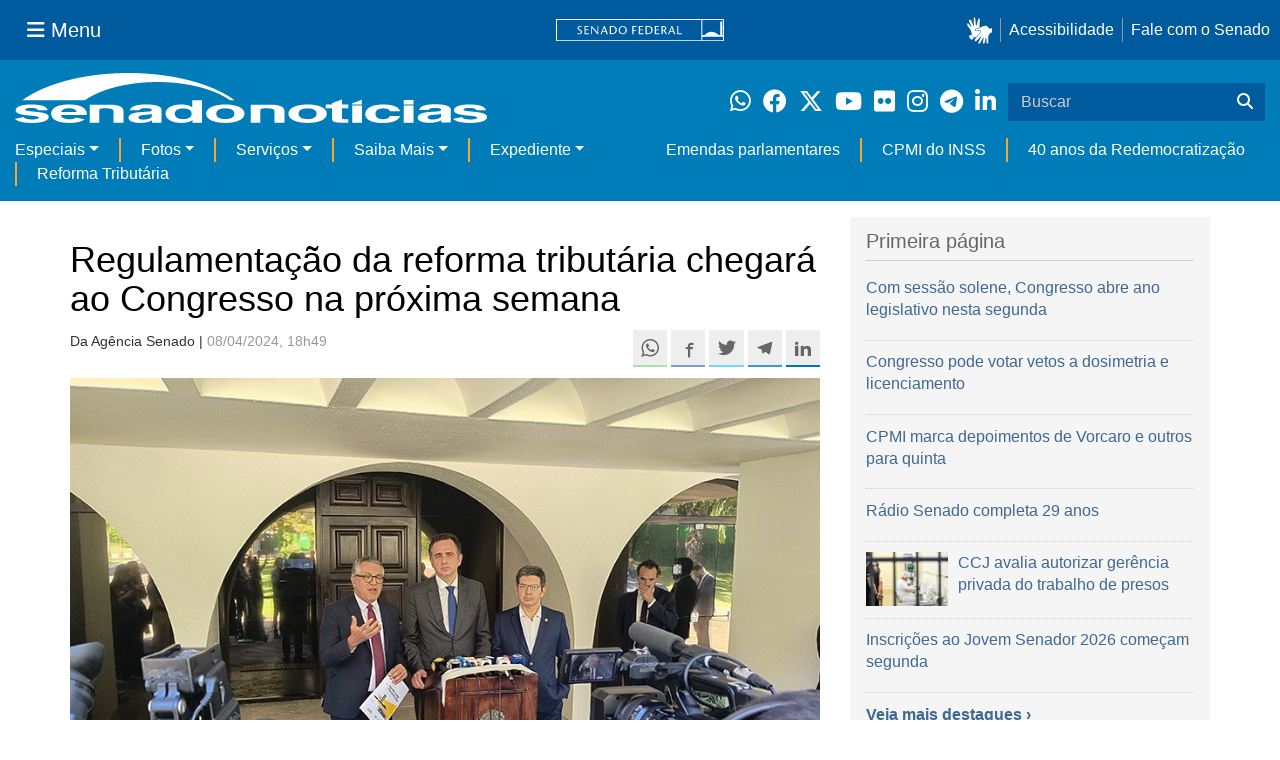

--- FILE ---
content_type: text/html;charset=utf-8
request_url: https://www12.senado.leg.br/noticias/materias/2024/04/08/regulamentacao-da-reforma-tributaria-chegara-ao-congresso-na-proxima-semana
body_size: 61853
content:



<!DOCTYPE html>

<html lang="pt-br">

<head>
    
        <link rel="canonical" href="https://www12.senado.leg.br/noticias/materias/2024/04/08/regulamentacao-da-reforma-tributaria-chegara-ao-congresso-na-proxima-semana" />
    <meta charset="utf-8">
    <meta http-equiv="X-UA-Compatible" content="IE=edge">
    <meta name="keywords" content="Biocombustíveis, Combustíveis, Lei de Falências, Reforma Tributária, Orçamento, Tributação, Fernando Haddad, Casa Civil, Sanções/Vetos, Efeito estufa, Municípios, Imposto de Renda, Presidente da República, Indústria, Seguros, Desoneração, Etanol">
    
    <meta property="og:locale" content="pt_BR" />
    <meta property="og:site_name" content="Senado Federal" />
    <!-- HTML5 shim and Respond.js IE8 support of HTML5 elements and media queries -->
    <!--[if lt IE 9]>
      <script src="https://oss.maxcdn.com/libs/html5shiv/3.7.0/html5shiv.js"></script>
      <script src="https://oss.maxcdn.com/libs/respond.js/1.3.0/respond.min.js"></script>
    <![endif]-->

    
    <meta property="og:title" content="Regulamentação da reforma tributária chegará ao Congresso na próxima semana"/>
    <meta name="description" property="og:description" content="O governo deve enviar na próxima semana ao Congresso dois projetos de lei que regulamentam pontos da reforma tributária ( Emenda Constitucional 132 ), aprovada pelo Congresso em 2023. A informação foi transmitida pelo ministro da Fazenda, Fernando Haddad, após reunião com o presidente do Congresso, Rodrigo Pacheco, lideranças no Congresso e o ministro das Relações Institucionais, Alexandre Padilha."/>
    <meta property="og:url" content="https://www12.senado.leg.br/noticias/materias/2024/04/08/regulamentacao-da-reforma-tributaria-chegara-ao-congresso-na-proxima-semana"/>
    <meta property="og:type" content="article"/>
    <meta property="article:publisher" content="150311598318037"/>
    <meta property="article:modified_time" content="2024-04-09T09:21:20-03:00"/>
    <meta name="sf_data" property="article:published_time" content="2024-04-08T18:49:08-03:00"/>
    <meta name="twitter:card" content="summary_large_image"/>
    <meta name="twitter:title" content="Regulamentação da reforma tributária chegará ao Congresso na próxima semana"/>
    <meta name="twitter:description" content="O governo deve enviar na próxima semana ao Congresso dois projetos de lei que regulamentam pontos da reforma tributária ( Emenda Constitucional 132 ), aprovada pelo Congresso em 2023. A informação foi transmitida pelo ministro da Fazenda, Fernando Haddad, após reunião com o presidente do Congresso, Rodrigo Pacheco, lideranças no Congresso e o ministro das Relações Institucionais, Alexandre Padilha."/>
    <meta name="sf_indexacao" property="article:tag" content="Biocombustíveis"/>
    <meta name="sf_indexacao" property="article:tag" content="Combustíveis"/>
    <meta name="sf_indexacao" property="article:tag" content="Lei de Falências"/>
    <meta name="sf_indexacao" property="article:tag" content="Reforma Tributária"/>
    <meta name="sf_indexacao" property="article:tag" content="Orçamento"/>
    <meta name="sf_indexacao" property="article:tag" content="Tributação"/>
    <meta name="sf_indexacao" property="article:tag" content="Fernando Haddad"/>
    <meta name="sf_indexacao" property="article:tag" content="Casa Civil"/>
    <meta name="sf_indexacao" property="article:tag" content="Sanções/Vetos"/>
    <meta name="sf_indexacao" property="article:tag" content="Efeito estufa"/>
    <meta name="sf_indexacao" property="article:tag" content="Municípios"/>
    <meta name="sf_indexacao" property="article:tag" content="Imposto de Renda"/>
    <meta name="sf_indexacao" property="article:tag" content="Presidente da República"/>
    <meta name="sf_indexacao" property="article:tag" content="Indústria"/>
    <meta name="sf_indexacao" property="article:tag" content="Seguros"/>
    <meta name="sf_indexacao" property="article:tag" content="Desoneração"/>
    <meta name="sf_indexacao" property="article:tag" content="Etanol"/>
    <meta property="og:image" content="https://www12.senado.leg.br/noticias/materias/2024/04/08/regulamentacao-da-reforma-tributaria-chegara-ao-congresso-na-proxima-semana/foto-padilha-pacheco-e-randolfe-apos-reuniao-8abril2024.jpeg"/>
    <meta name="twitter:image" content="https://www12.senado.leg.br/noticias/materias/2024/04/08/regulamentacao-da-reforma-tributaria-chegara-ao-congresso-na-proxima-semana/foto-padilha-pacheco-e-randolfe-apos-reuniao-8abril2024.jpeg"/>



<title>Regulamentação da reforma tributária chegará ao Congresso na próxima semana &mdash; Senado Notícias</title>

<meta name="viewport" content="width=device-width, initial-scale=1.0">

        
        
        
        <style>
            @media print {
                /* Oculta menus, barras e elementos administrativos */
                #redesSociais, #linha1-colunadireita, #linhaZ, #barra-edicao, #navbarRodape, #menu-comando, #navbarSenado ul,
                .topicos, .alo-senado, .edit-overlay, #portal-personaltools, #portal-globalnav, #edit-zone,
                #portal-toolbar, .sf-wrapper, .contentHistory, #boxRodapeMateria, .ps-list {
                    display: none !important;
                    visibility: hidden !important;
                }

                #materia,
                .conteudo-materia {
                    display: flex !important;
                    flex-direction: column !important;
                }

                /* Box lateral alinhado com imagem e texto */
                #boxLateralMateria {
                    margin-left: 90px !important;
                    margin-right: 90px !important;
                    max-width: 100% !important;
                    page-break-inside: avoid !important;
                    order: 5 !important;
                    margin-top: 15px !important;
                }

                /* Remove classes responsivas que interferem na impressão */
                #boxLateralMateria.col-md-3,
                #boxLateralMateria.hidden-xs,
                #boxLateralMateria.hidden-sm {
                    display: block !important;
                }

                /* Alinha os elementos principais */
                #materia > h1,
                #materia > p,
                #textoMateria {
                    margin-left: auto !important;
                    margin-right: auto !important;
                    padding-left: 15px !important;
                    padding-right: 15px !important;
                    max-width: 900px;
                }

                /* Centralização da imagem do carousel e das captions  */
                .carousel-materia,
                #carrosselFotos {
                    margin-left: auto !important;
                    margin-right: auto !important;
                    max-width: 900px !important;
                    padding-left: 15px !important;
                    padding-right: 15px !important;
                }

                /* Descrição */
                .caption-descricao,
                .ps-current {
                    text-align: justify !important;
                    font-size: 1rem !important;
                    color: #FFF !important;
                    max-width: 900px !important;
                    width: 100% !important;
                    box-sizing: border-box !important;

                    -webkit-print-color-adjust: exact !important; /* Chrome / Safari */
                    print-color-adjust: exact !important;         /* Firefox / Edge */
                }

                /* Créditos */
                .caption-credito,
                .ps-caption {
                    margin-left: auto !important;
                    margin-right: auto !important;
                    max-width: 900px !important;
                    text-align: right !important;
                    font-size: 1rem !important;
                    color: #FFF !important;
                    background: rgb(0 0 0 / 50%) !important;

                }
            }
        </style>
    

    
<script>PORTAL_URL = 'https://www12.senado.leg.br/noticias';</script>


  

    

    

    <script type="text/javascript" src="https://www12.senado.leg.br/noticias/++plone++production/++unique++2025-12-18T12:07:18.374416/default.js" data-bundle="production"></script>

    

    

  

  

    

    

    <script type="text/javascript" src="https://www12.senado.leg.br/noticias/++plone++senado_noticias/++unique++2026-01-30%2017%3A19%3A56/bundles/senado_noticias-bundle.min.js" data-bundle="senado_noticias-js-bundle"></script>

    

    

  

  

    

    

    <script type="text/javascript" src="https://www12.senado.leg.br/noticias/++plone++senado_datetimepicker/++unique++2026-01-30%2017%3A19%3A52/bundles/datetimepicker.min.js" data-bundle="senado_datetimepicker-js-bundle"></script>

    

    

  

  

    

    

    <script type="text/javascript" src="https://www12.senado.leg.br/noticias/++plone++senado_widgets/++unique++2026-01-30%2017%3A19%3A56/bundles/senado_widgets.min.js" data-bundle="senado_widgets-js-bundle"></script>

    

    

  

  

    

    

    <script type="text/javascript" src="https://www12.senado.leg.br/noticias/++plone++static/++unique++2024-05-04%2010%3A02%3A26.370688/formwidget.autocomplete.min.js" data-bundle="formwidget-autocomplete"></script>

    

    

  

  

    

    

    <script type="text/javascript" src="https://www12.senado.leg.br/noticias/++plone++senado_noticias/++unique++2026-01-30%2017%3A19%3A56/bundles/senado_noticias_essencial-bundle.min.js" data-bundle="senado_noticias_essencial-bundle"></script>

    

    

  

  

    

    

    <script type="text/javascript" src="https://www12.senado.leg.br/noticias/++plone++senado_formwidget_textocomcontadordecaracteres/++unique++2026-01-30%2017%3A19%3A53/bundles/senado_formwidget_textocomcontadordecaracteres.min.js" data-bundle="senado_formwidget_textocomcontadordecaracteres-js-bundle"></script>

    

    

  


    
        <script type="text/javascript" src="https://www12.senado.leg.br/noticias/++plone++senado_noticias/audiojs/audio.min.js"></script>
        <script type="text/javascript" src="https://www12.senado.leg.br/noticias/++plone++senado_noticias/audiojs/audiojs-doc-ready.js"></script>
    

    <link rel="stylesheet" type="text/css" href="https://cdnjs.cloudflare.com/ajax/libs/font-awesome/4.7.0/css/font-awesome.min.css" />

    
    <link rel="apple-touch-icon" sizes="180x180" href="https://www12.senado.leg.br/noticias/++plone++senado_noticias/favicon/apple-touch-icon.png?v=697oma3x8q"/>
    <link rel="icon" type="image/png" sizes="32x32" href="https://www12.senado.leg.br/noticias/++plone++senado_noticias/favicon/favicon-32x32.png?v=697oma3x8q"/>
    <link rel="icon" type="image/png" sizes="16x16" href="https://www12.senado.leg.br/noticias/++plone++senado_noticias/favicon/favicon-16x16.png?v=697oma3x8q"/>
    <link rel="manifest" href="https://www12.senado.leg.br/noticias/++plone++senado_noticias/favicon/manifest.json?v=697oma3x8q"/>
    <link rel="mask-icon" color="#00305c" href="https://www12.senado.leg.br/noticias/++plone++senado_noticias/favicon/safari-pinned-tab.svg?v=697oma3x8q"/>
    <link rel="shortcut icon" href="https://www12.senado.leg.br/noticias/++plone++senado_noticias/favicon/favicon.ico?v=697oma3x8q"/>
    <meta name="apple-mobile-web-app-title" content="Senado Federal"/>
    <meta name="application-name" content="Senado Federal"/>
    <meta name="msapplication-config" content="https://www12.senado.leg.br/noticias/++plone++senado_noticias/favicon/browserconfig.xml?v=697oma3x8q"/>
    <meta name="theme-color" content="#00305c"/>


    <link rel="search" href="https://www12.senado.leg.br/noticias/busca" title="Buscar neste site" />







<link rel="stylesheet" href="https://www12.senado.leg.br/noticias/++plone++production/++unique++2025-12-18T12:07:18.374416/default.css" data-bundle="production" /><link rel="stylesheet" href="https://www12.senado.leg.br/noticias/++plone++static/++unique++2026-01-21%2021%3A33%3A58/plone-glyphicons-compiled.css" data-bundle="plone-glyphicons" /><link rel="stylesheet" href="https://www12.senado.leg.br/noticias/++plone++senado_datetimepicker/++unique++2026-01-30%2017%3A19%3A52/bundles/datetimepicker.min.css" data-bundle="senado_datetimepicker-css-bundle" /><link rel="stylesheet" href="https://www12.senado.leg.br/noticias/++plone++senado_widgets/++unique++2026-01-30%2017%3A19%3A56/bundles/senado_widgets.min.css" data-bundle="senado_widgets-css-bundle" /><link rel="stylesheet" href="https://www12.senado.leg.br/noticias/++plone++static/++unique++2026-01-21%2021%3A33%3A58/plone-fontello-compiled.css" data-bundle="plone-fontello" /><link rel="stylesheet" href="https://www12.senado.leg.br/noticias/++plone++senado_noticias/++unique++2026-01-30%2017%3A19%3A56/bundles/senado_noticias-css-bundle.min.css" data-bundle="senado_noticias-css-bundle" /><link rel="stylesheet" href="https://www12.senado.leg.br/noticias/++plone++static/++unique++2024-05-04%2010%3A02%3A26.370688/formwidget.autocomplete.min.css" data-bundle="formwidget-autocomplete" /><link rel="stylesheet" href="https://www12.senado.leg.br/noticias/++plone++senado_noticias/++unique++2026-01-30%2017%3A19%3A56/bundles/senado_noticias_essencial-bundle.min.css" data-bundle="senado_noticias_essencial-bundle" />


    <meta name="viewport" content="width=device-width, initial-scale=1.0, minimum-scale=1.0" />
    <meta name="description" content="Portal de Notícias do Senado Federal: matérias, entrevistas e informações oficiais sobre a atividade legislativa." />

    
    <script async="async" src="https://www.googletagmanager.com/gtag/js?id=G-CW3ZH25XMK"></script>
    <script>
        window.dataLayer = window.dataLayer || [];
        function gtag(){dataLayer.push(arguments);}
        gtag('js', new Date());
        gtag('config', 'G-19XVN78DZV');
        gtag('config', 'G-CW3ZH25XMK');
    </script>
    
    

    
</head>

<body id="sfcss" data-i18ncatalogurl="https://www12.senado.leg.br/noticias/plonejsi18n" data-view-url="https://www12.senado.leg.br/noticias/materias/2024/04/08/regulamentacao-da-reforma-tributaria-chegara-ao-congresso-na-proxima-semana" data-portal-url="https://www12.senado.leg.br/noticias" data-pat-pickadate="{&quot;selectYears&quot;: 200}" data-base-url="https://www12.senado.leg.br/noticias/materias/2024/04/08/regulamentacao-da-reforma-tributaria-chegara-ao-congresso-na-proxima-semana" class="frontend icons-on portaltype-noticias-materia section-materias site-noticias subsection-2024 subsection-2024-04 subsection-2024-04-08 template-view thumbs-on userrole-anonymous viewpermission-view">

    
    

    <a id="ancora-irconteudoprincipal" class="sr-only" href="#conteudoPrincipal">Ir para conteúdo principal</a>

    
        
        
    
    

    <div class="sf-wrapper">
        <div class="js-sidebar-mountpoint" data-url="/hpsenado/wssidebar.json"></div>
    </div>
    
<div class="sf-wrapper">
    <nav class="Triad navbar_global">
        <div>
            <button class="btn btn-lg btn-secondary js-sidebar-action" id="jstoggle" type="button" aria-label="Menu Senado">
                <i class="fas fa-bars"></i>
                <span class="u-hideLower title-n"> Menu</span>
            </button>
        </div>
        <div>
            <a class="navbar_global-brand" href="https://www.senado.leg.br" title="Senado Federal">
                <img src="https://www.senado.leg.br/noticias/essencial/images/senado.svg" alt="Title">
            </a>
        </div>
        <div>
            <div class="Rail Rail--fenced u-hideLower">
                <a class="js-vlibras" role="button" title="Acessibilidade">
                    <img src="https://www.senado.leg.br/noticias/essencial/images/hands.svg" width="25px" height="27px" alt="Acessibilidade">
                </a>
                <a class="link link-deep" href="https://www12.senado.leg.br/institucional/responsabilidade-social/acessibilidade">Acessibilidade</a>
                <a class="link link-deep" href="http://www12.senado.gov.br/institucional/falecomosenado">Fale com o Senado</a>
            </div>
            <a class="btn btn-lg btn-secondary u-hideUpper" href="http://www12.senado.gov.br/institucional/falecomosenado" arial-label="Fale com o Senado">
                <i class="fas fa-phone"></i>
                <span class="sr-only">Fale com o Senado</span>
            </a>
        </div>
    </nav>
</div>

    
        
<div class="sf-wrapper">
    <div class="menu-local">
        <div class="pt-2">
            <a class="nav_control-title" href="/noticias" title="Senado Notícias">
                <img class="img-fluid" src="/noticias/++plone++senado_noticias/img/logo_branca.svg" alt="Senado Notícias" height="auto" width="100%">
            </a>
        </div>
        <button class="btn_control-res btn btn-tertiary btn-lg" type="button" data-toggle="collapse.se" data-target="#menu-local__form" aria-controls="menu-local__form" aria-expanded="false" aria-label="Exibe busca">
            <i class="fas fa-search" aria-hidden="true"></i>
            <span class="sr-only">Buscar</span>
        </button>
        <div class="menu-local__social">
            <a class="link link-deep--whatsapp" href="https://www12.senado.leg.br/noticias/whatsapp" target="_blank" title="WhatsApp">
                <i class="fab fa-whatsapp" aria-hidden="true"></i>
                <span class="sr-only">Clique para receber notícias do Senado em seu Whatsapp</span>
            </a>
            <a class="link link-deep--facebook" href="http://www.facebook.com/senadofederal" target="_blank" title="Facebook">
                <i class="fab fa-facebook" aria-hidden="true"></i>
                <span class="sr-only">Facebook do Senado Federal</span>
            </a>
            <a class="link link-deep--twitter" href="https://twitter.com/senadofederal" target="_blank" title="Twitter">
                <i class="fab fa-x-twitter" aria-hidden="true"></i>
                <span class="sr-only">Twitter do Senado Federal</span>
            </a>
            <a class="link link-deep--youtube" href="http://www.youtube.com/user/TVSenadoOficial" target="_blank" title="YouTube">
                <i class="fab fa-youtube" aria-hidden="true"></i>
                <span class="sr-only">Canal Youtube da TV Senado</span>
            </a>
            <a class="link link-deep--flickr" href="http://www.flickr.com/agenciasenado" target="_blank" title="Flickr">
                <i class="fab fa-flickr" aria-hidden="true"></i>
                <span class="sr-only">Flickr da Agência Senado</span>
            </a>
            <a class="link link-deep--instagram" href="http://instagram.com/senadofederal" target="_blank" title="Instagram">
                <i class="fab fa-instagram" aria-hidden="true"></i>
                <span class="sr-only">Instagram do Senado Federal</span>
            </a>
            <a class="link link-deep--telegram" href="https://t.me/SenadoNoTelegram" target="_blank" title="Telegram">
                <i class="fab fa-telegram-plane" aria-hidden="true"></i>
                <span class="sr-only">Senado Federal no Telegram</span>
            </a>
            <a class="link link-deep--linkedin" href="https://www.linkedin.com/company/senadofederal/" target="_blank" title="Linkedin">
                <i class="fab fa-linkedin-in" aria-hidden="true"></i>
                <span class="sr-only">Linkedin do Senado Federal</span>
            </a>
        </div>
        <form class="menu-local__form collapse" id="menu-local__form" action="https://www12.senado.leg.br/noticias/busca">
            <div class="search-wrapper">
                <label for="input-buscar" class="sr-only">Buscar</label>
                <input class="form-control search-out" type="search" placeholder="Buscar" name="SearchableText" id="input-buscar">
                <button class="search-btn" type="submit" aria-label="Buscar">
                    <i class="fas fa-search" aria-hidden="true"></i>
                    <span class="sr-only">Buscar</span>
                </button>
            </div>
        </form>
    </div>
    <nav class="navbar navbar_control navbar-expand-lg navbar--sf">
        <button class="navbar-toggler navbar-toggler--sf" type="button" data-toggle="collapse.se" data-target="#js-navbar-dropdown" aria-controls="js-navbar-dropdown" aria-expanded="false" aria-label="Menu Desta Seção">
            <div class="btn btn-secondary">
                <i class="fas fa-bars"></i>
            </div>
            <div class="ml-2">MENU DESTA SEÇÃO</div>
        </button>
        <div class="collapse navbar-collapse-se" id="js-navbar-dropdown">
            <ul class="navbar-nav navbar-nav--sf">
                <li class="nav-item dropdown"><a class="link link--nav dropdown-toggle" id="js-menu-2" href="#" data-toggle="dropdown.se" aria-haspopup="true" aria-expanded="false">Especiais</a>
                    <div class="dropdown-menu dropdown-menu--sf" aria-labelledby="js-menu-2">
                        <a class="dropdown-item" href="/noticias/infomaterias">Reportagens</a>
                        <a class="dropdown-item" href="/noticias/especiais/arquivo-s">Arquivo S</a>
                        <a class="dropdown-item" href="/noticias/infomaterias/ultimas_webstories">Web Stories</a>
                        <a class="dropdown-item" href="/noticias/ao-vivo">Grandes coberturas</a>
                        <a class="dropdown-item" href="/noticias/acervo-historico">Acervo</a>
                    </div>
                </li>
                <li class="nav-item dropdown"><a class="link link--nav dropdown-toggle" id="js-menu-3" href="#" data-toggle="dropdown.se" aria-haspopup="true" aria-expanded="false">Fotos</a>
                    <div class="dropdown-menu dropdown-menu--sf" aria-labelledby="js-menu-3">
                        <a class="dropdown-item" href="http://www12.senado.leg.br/fotos">Banco de imagens</a>
                        <a class="dropdown-item" href="/noticias/galerias">Galerias</a>
                    </div>
                </li>
                <li class="nav-item dropdown"><a class="link link--nav dropdown-toggle" id="js-menu-4" href="#" data-toggle="dropdown.se" aria-haspopup="true" aria-expanded="false">Serviços</a>
                    <div class="dropdown-menu dropdown-menu--sf" aria-labelledby="js-menu-4">
                        <a class="dropdown-item" href="https://www12.senado.leg.br/multimidia">Senado Multimídia</a>
                        <a class="dropdown-item js-sfn-offer" href="#">Notificações</a>
                        <a class="dropdown-item" href="/noticias/newsletter">Newsletter</a>
                    </div>
                </li>
                <li class="nav-item dropdown"><a class="link link--nav dropdown-toggle" id="js-menu-5" href="#" data-toggle="dropdown.se" aria-haspopup="true" aria-expanded="false">Saiba Mais</a>
                    <div class="dropdown-menu dropdown-menu--sf" aria-labelledby="js-menu-5">
                        <a class="dropdown-item" href="/noticias/glossario-legislativo">Glossário</a>
                        <a class="dropdown-item" href="/noticias/entenda-o-assunto">Entenda o assunto</a>
                        <a class="dropdown-item" href="/manualdecomunicacao">Manual de Comunicação</a>
                        <a class="dropdown-item" href="/noticias/constituicoes">Constituições</a>
                    </div>
                </li>
                <li class="nav-item dropdown"><a class="link link--nav dropdown-toggle" id="js-menu-6" href="#" data-toggle="dropdown.se" aria-haspopup="true" aria-expanded="false">Expediente</a>
                    <div class="dropdown-menu dropdown-menu--sf" aria-labelledby="js-menu-6">
                        <a class="dropdown-item" href="/noticias/quem-somos">Quem somos</a>
                        <a class="dropdown-item" href="/noticias/fale-conosco">Fale com a gente</a>
                        <a class="dropdown-item" href="/noticias/politica-de-uso">Política de uso</a>
                        <a class="dropdown-item" href="/noticias/politica-de-uso-das-redes-sociais">Política de uso para redes sociais</a>
                    </div>
                </li>
                <li class="nav-spacer"></li>
                <li class="nav-item">
                    <a class="link link--nav" href="/noticias/destaques/emendas-parlamentares">Emendas parlamentares</a>
                </li>
                <li class="nav-item">
                    <a class="link link--nav" href="/noticias/destaques/cpmi-do-inss">CPMI do INSS</a>
                </li>
                <li class="nav-item">
                    <a class="link link--nav" href="/noticias/destaques/40-anos-da-redemocratizacao">40 anos da Redemocratização</a>
                </li>
                <li class="nav-item">
                    <a class="link link--nav" href="/noticias/destaques/reforma-tributaria">Reforma Tributária</a>
                </li>
            </ul>
        </div>
    </nav>
</div>

    


    
    
    
        

        
    
    
    

    
    
    
    

    
    <div id="conteudoPrincipal" class="container" role="main">
        <!-- início bannner-->
        
        
        <!-- fim bannner-->
        
  


        <span id="social-tags-body" style="display: none" itemscope itemtype="http://schema.org/WebPage">
  
</span>



        

        
        <div class="row" id="linha1">

            
                
                    
                        

                        

                        <div class="col-sm-7 col-md-8">
                        
        <div id="materia" >
            <h1>Regulamentação da reforma tributária chegará ao Congresso na próxima semana</h1>
            

        <div class="SocialBar SocialBar--right">
            
    <p class="js-socialbar l-fork u-noPrint">
        <a class="btn / ShareIcon ShareIcon--whatsapp" data-action="share/whatsapp/share" href="whatsapp://send?text=Regulamenta%C3%A7%C3%A3o%20da%20reforma%20tribut%C3%A1ria%20chegar%C3%A1%20ao%20Congresso%20na%20pr%C3%B3xima%20semana%0A%0Ahttps%3A%2F%2Fwww12.senado.leg.br%2Fnoticias%2Fmaterias%2F2024%2F04%2F08%2Fregulamentacao-da-reforma-tributaria-chegara-ao-congresso-na-proxima-semana%3Futm_medium%3Dshare-button%26utm_source%3Dwhatsapp">
            <span class="sr-only">Compartilhe este conteúdo no Whatsapp</span>
        </a>
        <a class="btn / ShareIcon ShareIcon--facebook / js-popup" target="_blank" href="https://facebook.com/sharer.php?u=https%3A%2F%2Fwww12.senado.leg.br%2Fnoticias%2Fmaterias%2F2024%2F04%2F08%2Fregulamentacao-da-reforma-tributaria-chegara-ao-congresso-na-proxima-semana%3Futm_medium%3Dshare-button%26utm_source%3Dfacebook">
            <span class="sr-only">Compartilhe este conteúdo no Facebook</span>
        </a>
        <a class="btn / ShareIcon ShareIcon--twitter / js-popup" target="_blank" href="https://twitter.com/share?url=https%3A%2F%2Fwww12.senado.leg.br%2Fnoticias%2Fmaterias%2F2024%2F04%2F08%2Fregulamentacao-da-reforma-tributaria-chegara-ao-congresso-na-proxima-semana%3Futm_medium%3Dshare-button%26utm_source%3Dtwitter&amp;text=Regulamenta%C3%A7%C3%A3o%20da%20reforma%20tribut%C3%A1ria%20chegar%C3%A1%20ao%20Congresso%20na%20pr%C3%B3xima%20semana">
            <span class="sr-only">Compartilhe este conteúdo no Twitter</span>
        </a>
        <a class="btn / ShareIcon ShareIcon--telegram / js-popup" target="_blank" data-height="550" href="https://telegram.me/share/url?url=https%3A%2F%2Fwww12.senado.leg.br%2Fnoticias%2Fmaterias%2F2024%2F04%2F08%2Fregulamentacao-da-reforma-tributaria-chegara-ao-congresso-na-proxima-semana%3Futm_medium%3Dshare-button%26utm_source%3Dtelegram">
            <span class="sr-only">Compartilhe este conteúdo no Telegram</span>
        </a>
        <a class="btn / ShareIcon ShareIcon--linkedin / js-popup" target="_blank" data-height="550" href="https://www.linkedin.com/shareArticle?mini=true&amp;url=https%3A%2F%2Fwww12.senado.leg.br%2Fnoticias%2Fmaterias%2F2024%2F04%2F08%2Fregulamentacao-da-reforma-tributaria-chegara-ao-congresso-na-proxima-semana%3Futm_medium%3Dshare-button%26utm_source%3Dlinkedin">
            <span class="sr-only">Compartilhe este conteúdo no Linkedin</span>
        </a>
    </p>

        </div>

        <p>
            <small>
                Da Agência Senado | 
                <span class="text-muted">08/04/2024, 18h49</span>
                
            </small>
        </p>

    
            <div class="clearfix"></div>
            
                <div class="carousel-materia slide" id="carrosselFotos">
                    <ul class="pgwSlideshow list-unstyled">
                        
                            <li>
                                <a></a>
                                
                                <img class="fonteslide img-responsive" src="/noticias/materias/2024/04/08/regulamentacao-da-reforma-tributaria-chegara-ao-congresso-na-proxima-semana/foto-padilha-pacheco-e-randolfe-apos-reuniao-8abril2024.jpeg/mural/imagem_materia" legenda="Ministro Padilha com os senadores Rodrigo Pacheco e Randolfe (da esquerda para a direita) na residência oficial da Presidência do Senado" alt="" credito="Aline Guedes \ Agência Senado">
                            </li>
                        
                    </ul>
                </div>
            
            <div id="boxLateralMateria" class="col-md-3 hidden-xs hidden-sm u-noPrint" style="padding-left: 0">
                <!-- Placeholder do box lateral -->
            </div>
            <div id="textoMateria">
                <p>O governo deve enviar na próxima semana ao Congresso dois projetos de lei que regulamentam pontos da reforma tributária (<a href="https://normas.leg.br/?urn=urn:lex:br:federal:emenda.constitucional:2023-12-20;132" rel="noopener" target="_blank">Emenda Constitucional 132</a>), aprovada pelo Congresso em 2023. A informação foi transmitida pelo ministro da Fazenda, Fernando Haddad, após reunião com o presidente do Congresso, Rodrigo Pacheco, lideranças no Congresso e o ministro das Relações Institucionais, Alexandre Padilha.</p>
<p>— Nos comprometemos, aqui, a encaminhar semana que vem complementação da reforma tributária. Ela já está fechada na Fazenda, mas há uma tramitação a ser feita na Casa Civil. Vai chegar ao presidente da República, que  passará a mensagem. Temos compromisso de que, na semana que vem, ela chega ao Congresso. Discutimos a possibilidade de serem dois projetos de lei complementar, para dar conta de todo o arcabouço que regulamenta a emenda constitucional — informou Haddad.</p>
<p>A emenda da reforma tributária aprovada prevê a regulamentação das normas por leis complementares, para definir a aplicação de alguns dos dispositivos. Entre eles estão as alíquotas do novo Imposto sobre Valor Agregado (IVA), além da tributação reduzida ou ampliada, de acordo com as diretrizes da reforma tributária.</p>
<p>De acordo com o ministro das Relações Institucionais, há uma discussão sobre quatro eixos da regulamentação: O IVA e os impostos seletivos para atividades econômicas nocivas à saúde e ao meio ambiente, que entrariam em um dos projetos, e o Fundo de Desenvolvimento Regional e a governança, com regras sobre o conselho interfederativo formado por representantes de estados e municípios, que fariam parte de um segundo texto</p>
<p>— Nesta semana o ministro da Fazenda está se dedicando pessoalmente a isso. Vamos consultar os líderes com a expectativa de que a gente possa encaminhar na próxima semana e aí trabalhar [no Congresso]. Os textos entram pela Câmara, e [o objetivo] é trabalhar para que a gente possa ter as nomeações o mais rapidamente possível dos relatores — afirmou o ministro Padilha.</p>
<h3><strong>Esforço</strong></h3>
<p>De acordo com o presidente do Senado, Rodrigo Pacheco, a intenção é de que o Senado trabalhe intensamente no mês de abril para aprovar projetos da agenda econômica do governo e da pauta verde.</p>
<p><strong> </strong>— Há uma série de projetos aos quais nós vamos dar andamento nas comissões e há um compromisso do Senado com o governo para obtermos a aprovação desses projetos no decorrer do mês de abril. Então eu espero que seja um mês bastante produtivo, de realizações efetivas, que é o que a sociedade espera de nós: muito trabalho — disse Pacheco.</p>
<p>Além da reforma tributária, da desoneração da folha para os municípios e das dívidas dos estados, Pacheco citou como prioridades as seguintes proposições:</p>
<p>- <a href="https://www25.senado.leg.br/web/atividade/materias/-/materia/162696" rel="noopener" target="_blank">PL 528/2020</a>, dos “combustíveis do futuro”, que cria programas nacionais de diesel verde, de combustível sustentável para aviação e de biometano, além de aumentar a mistura de etanol e de biodiesel à gasolina e ao diesel.</p>
<p>- <a href="https://www25.senado.leg.br/web/atividade/materias/-/materia/151967" rel="noopener" target="_blank">PL 412/2022</a>, que regula o mercado de carbono, com a criação do Sistema Brasileiro de Comércio de Emissões de Gases de Efeito Estufa (SBCE). </p>
<p>- <a href="https://www.camara.leg.br/proposicoesWeb/fichadetramitacao?idProposicao=2416804" rel="noopener" target="_blank">PL 2/2024</a>), da depreciação acelerada de máquinas e equipamentos, para que, na aquisição de um bem de capital, a indústria possa abater seu valor nas declarações futuras de Imposto de Renda de Pessoa Jurídica (IRPJ) e de Contribuição Social sobre o Lucro Líquido (CSLL).</p>
<p>- <a href="https://www.camara.leg.br/proposicoesWeb/fichadetramitacao?idProposicao=2416826&amp;fichaAmigavel=nao" rel="noopener" target="_blank">PL 3/2024</a>, de reformulação da chamada <a href="https://normas.leg.br/?urn=urn:lex:br:federal:lei:2005-02-09;11101" rel="noopener" target="_blank">Lei de Falências</a>, que simplifica e traz maior segurança jurídica nos casos de falência e aumenta o poder decisório dos credores no processo.</p>
<p>- <a href="https://www25.senado.leg.br/web/atividade/materias/-/materia/162648" rel="noopener" target="_blank">PL 81/2024</a>, que viabiliza a isenção do Imposto de Renda das Pessoas Físicas (IRPF) para quem recebe até dois salários mínimos (R$ 2.842,00) por mês.</p>
<p>- <a href="https://www25.senado.leg.br/web/atividade/materias/-/materia/128831" rel="noopener" target="_blank">PLC 29/2017</a>, que consolida em um único texto várias normas referentes aos seguros privados.</p>
<h3><strong>Congresso</strong></h3>
<p>Pacheco também informou a convocação de uma sessão do Congresso Nacional para o dia 18 de abril. Entre as pendências estão os vetos que terão de ser analisados pelas duas Casas para abrir caminho à reorganização do Orçamento federal. Os vetos haviam sido citados como prioridade pelo líder do Congresso, senador Randolfe Rodrigues (s<span>em partido-AP)</span>, na abertura dos trabalhos legislativos, em fevereiro.  </p>
<p>Um dos vetos citados, pendentes de apreciação, reduziu o orçamento das emendas parlamentares de comissão. O projeto que deu origem à Lei Orçamentária Anual (LOA) previa R$ 16,6 bilhões oriundos de emendas das comissões permanentes no Congresso. Ao sancionar o texto, o governo vetou um total de R$ 5,6 bilhões que seriam destinados às emendas de comissão.</p>
                <p class="text-muted"><small>Agência Senado (Reprodução autorizada mediante citação da Agência Senado)</small></p>
            </div>
            <div id="boxRodapeMateria" class="visible-sm visible-md visible-xs">
               <aside role="complementary">
                    <div class="saiba-mais">
                        <div class="painel painel-base painel-links">
                            
                                <div class="painel-cabecalho">
                                    <h4>Saiba mais</h4>
                                </div>
                                <div class="painel-corpo">
                                    <ul class="list-unstyled">
                                        
                                            <li>
                                                <span class="glyphicon glyphicon-volume-up"></span>
                                                <a href="https://www12.senado.leg.br/noticias/audios/2024/04/pacheco-reafirma-compromisso-do-congresso-com-contas-publicas" target="_self">Pacheco reafirma compromisso do Congresso com contas públicas</a>
                                                
                                                
                                                <audio src="https://www12.senado.leg.br/radio/@@audio/b745f921-a31f-4753-9bd6-97861b5d0d16"></audio>
                                            </li>
                                        
                                            <li>
                                                <span class="glyphicon glyphicon-list-alt"></span>
                                                <a href="https://www12.senado.leg.br/noticias/materias/2024/04/08/novo-projeto-de-desoneracao-esta-sendo-discutido-com-municipios-diz-pacheco" target="_self">Municípios: governo negocia novo projeto desoneração da folha, diz Pacheco</a>
                                                
                                                
                                                
                                            </li>
                                        
                                    </ul>
                                </div>
                            
                            
                                <div class="painel-cabecalho">
                                    <h4>Proposições legislativas</h4>
                                </div>
                                <div class="painel-corpo">
                                    <ul class="list-unstyled">
                                        <li>
                                            
                                                <a target="_blank" href="http://www25.senado.leg.br/web/atividade/materias/-/materia/162823">
                                                    PL 2/2024
                                                </a>
                                            
                                        </li>
                                        <li>
                                            
                                                <a target="_blank" href="http://www25.senado.leg.br/web/atividade/materias/-/materia/151967">
                                                    PL 412/2022
                                                </a>
                                            
                                        </li>
                                        <li>
                                            
                                                <a target="_blank" href="http://www25.senado.leg.br/web/atividade/materias/-/materia/162696">
                                                    PL 528/2020
                                                </a>
                                            
                                        </li>
                                        <li>
                                            
                                                <a target="_blank" href="http://www25.senado.leg.br/web/atividade/materias/-/materia/162648">
                                                    PL 81/2024
                                                </a>
                                            
                                        </li>
                                        <li>
                                            
                                                <a target="_blank" href="http://www25.senado.leg.br/web/atividade/materias/-/materia/128831">
                                                    PLC 29/2017
                                                </a>
                                            
                                        </li>
                                    </ul>
                                </div>
                            
                        </div>
                    </div>
                </aside>
            </div>
            
        <div class="topicos">
            <p>
                <small class="text-muted">MAIS NOTÍCIAS SOBRE: </small><br>
                <div style="margin-bottom: 0.5em">
                    <span class="label label-default tagsize"><a href="https://www12.senado.leg.br/noticias/tags/Presid%C3%AAncia%20do%20Senado">Presidência do Senado</a></span>
                </div>
                <div style="margin-bottom: 0.5em">
                    <span class="label label-default tagsize"><a href="https://www12.senado.leg.br/noticias/tags/Senador%20Rodrigo%20Pacheco">Senador Rodrigo Pacheco</a></span>
                    <span class="label label-default tagsize"><a href="https://www12.senado.leg.br/noticias/tags/Senador%20Randolfe%20Rodrigues">Senador Randolfe Rodrigues</a></span>
                </div>
                <div style="margin-bottom: 0.5em">
                    <span class="label label-default tagsize"><a href="https://www12.senado.leg.br/noticias/tags/Biocombust%C3%ADveis">Biocombustíveis</a></span>
                    <span class="label label-default tagsize"><a href="https://www12.senado.leg.br/noticias/tags/Combust%C3%ADveis">Combustíveis</a></span>
                    <span class="label label-default tagsize"><a href="https://www12.senado.leg.br/noticias/tags/Lei%20de%20Fal%C3%AAncias">Lei de Falências</a></span>
                    <span class="label label-default tagsize"><a href="https://www12.senado.leg.br/noticias/tags/Reforma%20Tribut%C3%A1ria">Reforma Tributária</a></span>
                    <span class="label label-default tagsize"><a href="https://www12.senado.leg.br/noticias/tags/Or%C3%A7amento">Orçamento</a></span>
                    <span class="label label-default tagsize"><a href="https://www12.senado.leg.br/noticias/tags/Tributa%C3%A7%C3%A3o">Tributação</a></span>
                    <span class="label label-default tagsize"><a href="https://www12.senado.leg.br/noticias/tags/Fernando%20Haddad">Fernando Haddad</a></span>
                    <span class="label label-default tagsize"><a href="https://www12.senado.leg.br/noticias/tags/Casa%20Civil">Casa Civil</a></span>
                    <span class="label label-default tagsize"><a href="https://www12.senado.leg.br/noticias/tags/San%C3%A7%C3%B5es%25HHVetos">Sanções/Vetos</a></span>
                    <span class="label label-default tagsize"><a href="https://www12.senado.leg.br/noticias/tags/Efeito%20estufa">Efeito estufa</a></span>
                    <span class="label label-default tagsize"><a href="https://www12.senado.leg.br/noticias/tags/Munic%C3%ADpios">Municípios</a></span>
                    <span class="label label-default tagsize"><a href="https://www12.senado.leg.br/noticias/tags/Imposto%20de%20Renda">Imposto de Renda</a></span>
                    <span class="label label-default tagsize"><a href="https://www12.senado.leg.br/noticias/tags/Presidente%20da%20Rep%C3%BAblica">Presidente da República</a></span>
                    <span class="label label-default tagsize"><a href="https://www12.senado.leg.br/noticias/tags/Ind%C3%BAstria">Indústria</a></span>
                    <span class="label label-default tagsize"><a href="https://www12.senado.leg.br/noticias/tags/Seguros">Seguros</a></span>
                    <span class="label label-default tagsize"><a href="https://www12.senado.leg.br/noticias/tags/Desonera%C3%A7%C3%A3o">Desoneração</a></span>
                    <span class="label label-default tagsize"><a href="https://www12.senado.leg.br/noticias/tags/Etanol">Etanol</a></span>
                </div>
                <div style="margin-bottom: 0.5em">
                    <span class="label label-default tagsize"><a href="https://www12.senado.leg.br/noticias/tags/Congresso">Congresso</a></span>
                </div>
            </p>
        </div>
    
            <div class="base-materia-ferramentas / u-noPrint ">
               <p>
                    <small>
                        <a href="#" onclick="window.print(); return false"><span class="glyphicon glyphicon-print"></span> IMPRIMIR</a>
                    </small>
                </p>
            </div>
            <div class="veja-tambem / u-noPrint">
                <div class="painel painel-base painel-links">
                    <div class="painel-cabecalho">
                        <h3>Veja também</h3>
                    </div>
                    <div class="painel-corpo">
                       <div class="row">
                            
                                <div class="col-md-4">
                                    <div class="thumbnail destaque-padrao">
                                        <img class="img-responsive" alt="" src="/noticias/materias/2026/01/30/com-sessao-solene-congresso-nacional-abre-ano-legislativo-nesta-segunda/20250203_00199g.jpg/@@images/image/preview">
                                        <div class="caption">
                                            <h4><a href="/noticias/materias/2026/01/30/com-sessao-solene-congresso-nacional-abre-ano-legislativo-nesta-segunda">Com sessão solene, Congresso Nacional abre ano legislativo nesta segunda</a></h4>
                                        </div>
                                        
                                    </div>
                                </div>
                            
                                <div class="col-md-4">
                                    <div class="thumbnail destaque-padrao">
                                        
                                        <div class="caption">
                                            <h4><a href="/noticias/materias/2026/01/30/congresso-pode-votar-vetos-a-projeto-da-dosimetria-e-lei-do-licenciamento">Congresso pode votar vetos a projeto da dosimetria e lei do licenciamento</a></h4>
                                        </div>
                                        <div class="divisor-horizontal-pontilhado"></div>
                                    </div>
                                
                            
                                
                                    <div class="thumbnail destaque-padrao">
                                        
                                        <div class="caption">
                                            <h4><a href="/noticias/materias/2026/01/29/ifi-em-ano-eleitoral-e-de-copa-do-mundo-governo-deve-buscar-equilibrio-fiscal">IFI: em ano eleitoral e de Copa do Mundo, governo deve buscar equilíbrio fiscal</a></h4>
                                        </div>
                                        
                                    </div>
                                </div>
                            
                                <div class="col-md-4">
                                    <div class="thumbnail destaque-padrao">
                                        
                                        <div class="caption">
                                            <h4><a href="/noticias/materias/2026/01/29/projeto-que-regulamenta-e-tributa-servicos-de-streaming-retorna-ao-senado">Projeto que regulamenta e tributa serviços de streaming retorna ao Senado</a></h4>
                                        </div>
                                        <div class="divisor-horizontal-pontilhado"></div>
                                    </div>
                                
                            
                                
                                    <div class="thumbnail destaque-padrao">
                                        
                                        <div class="caption">
                                            <h4><a href="/noticias/materias/2026/01/28/plenario-votara-projetos-sobre-tributacao-incentivo-a-pesquisa-e-execucao-fiscal">Plenário votará projetos sobre tributação, incentivo a pesquisa e execução fiscal</a></h4>
                                        </div>
                                        
                                    </div>
                                </div>
                            
                        </div>
                    </div>
                </div>
            </div>
        </div>
    
                        </div>
                    
                
            

            <div class="col-sm-5 col-md-4" id="linha1-colunadireita">
                
                
        

        <div class="Box Box--lg u-spacer--xl +cut">
            <div class="Apex Apex--cut epsilon u-spacer--xl">Primeira página</div>
            <div class="CutHere CutHere--xl">
                
                    <div class="Media">
                        

    

    
        

    

    


    

    

    

    <div class="Media-body">

        
            <a class="Manchete-titulo" href="/noticias/materias/2026/01/30/com-sessao-solene-congresso-nacional-abre-ano-legislativo-nesta-segunda">

                

                <span class="titulo">Com sessão solene, Congresso abre ano legislativo nesta segunda</span>

                
            </a>
        

        

        

        
    </div>

    

    

    


                    </div>
                
                    <div class="Media">
                        

    

    
        

    

    


    

    

    

    <div class="Media-body">

        
            <a class="Manchete-titulo" href="/noticias/materias/2026/01/30/congresso-pode-votar-vetos-a-projeto-da-dosimetria-e-lei-do-licenciamento">

                

                <span class="titulo">Congresso pode votar vetos a dosimetria e licenciamento</span>

                
            </a>
        

        

        

        
    </div>

    

    

    


                    </div>
                
                    <div class="Media">
                        

    

    
        

    

    


    

    

    

    <div class="Media-body">

        
            <a class="Manchete-titulo" href="/noticias/materias/2026/01/30/cpmi-marca-depoimentos-de-vorcaro-camisotti-e-presidente-do-inss-para-quinta">

                

                <span class="titulo">CPMI marca depoimentos de Vorcaro e outros para quinta</span>

                
            </a>
        

        

        

        
    </div>

    

    

    


                    </div>
                
                    <div class="Media">
                        

    

    
        

    

    


    

    

    

    <div class="Media-body">

        
            <a class="Manchete-titulo" href="/noticias/audios/2026/01/radio-senado-completa-29-anos">

                

                <span class="titulo">Rádio Senado completa 29 anos</span>

                
            </a>
        

        

        

        
    </div>

    

    

    


                    </div>
                
                    <div class="Media">
                        

    

    
        

    

    


    

    

    <div class="Media-figure u-size1of4">
        <div class="Embed Embed--3by2">

            

            

            <a href="/noticias/audios/2026/01/ccj-avalia-autorizacao-para-empresa-privada-gerenciar-trabalho-de-presos">
            
            <img class="img-responsive img-full" src="/noticias/noticias/home/manchetes/manchete-5/mural/destaque_noticia?123759" alt="" />
            
            </a>

       </div>
    </div>

    <div class="Media-body">

        
            <a class="Manchete-titulo" href="/noticias/audios/2026/01/ccj-avalia-autorizacao-para-empresa-privada-gerenciar-trabalho-de-presos">

                

                <span class="titulo">CCJ avalia autorizar gerência privada do trabalho de presos</span>

                
            </a>
        

        

        

        
    </div>

    

    

    


                    </div>
                
                    <div class="Media">
                        

    

    
        

    

    


    

    

    

    <div class="Media-body">

        
            <a class="Manchete-titulo" href="/noticias/materias/2026/01/30/inscricoes-para-o-jovem-senador-2026-comecam-nesta-segunda">

                

                <span class="titulo">Inscrições ao Jovem Senador 2026 começam segunda</span>

                
            </a>
        

        

        

        
    </div>

    

    

    


                    </div>
                
                <a href="https://www12.senado.leg.br/noticias">
                    <strong>Veja mais destaques ›</strong>
                </a>
            </div>
        </div>
    
        
        <div class="Box Box--y Box--lg u-spacer--xl +apart">
            <div class="Apex Apex--default epsilon u-spacer--xl">Últimas</div>
            <div class="CutHere milli">
                <div>
                    <div class="text-muted milli">
                        30/01/2026 17h18
                    </div>
                    <a href="/noticias/materias/2026/01/30/projeto-cria-delegacias-especializadas-na-busca-de-desaparecidos">Projeto cria delegacias especializadas na busca de desaparecidos</a>
                </div>
                <div>
                    <div class="text-muted milli">
                        30/01/2026 16h20
                    </div>
                    <a href="/noticias/audios/2026/01/governo-quer-ampliar-auxilio-gas-oposicao-busca-derrubar-veto-a-dosimetria">Governo quer ampliar auxílio-gás; oposição busca derrubar veto à dosimetria</a>
                </div>
                <div>
                    <div class="text-muted milli">
                        30/01/2026 16h02
                    </div>
                    <a href="/noticias/infomaterias/2026/01/cacau-mais-competitivo-incentivos-e-mercado-novo">Cacau mais competitivo: incentivos e mercado novo</a>
                </div>
                <div>
                    <div class="text-muted milli">
                        30/01/2026 15h37
                    </div>
                    <a href="/noticias/videos/2026/01/instituicao-fiscal-alerta-para-baixo-investimento-nas-contas-federais-em-2026">Instituição Fiscal alerta para baixo investimento nas contas federais em 2026</a>
                </div>
                <div>
                    <div class="text-muted milli">
                        30/01/2026 15h27
                    </div>
                    <a href="/noticias/videos/2026/01/cpmi-do-inss-vai-ouvir-dono-do-banco-master-e-presidente-do-inss">CPMI do INSS vai ouvir dono do Banco Master e presidente do INSS</a>
                </div>
            </div>
        </div>
        <div class="text-muted text-right milli">
            <a href="https://www12.senado.leg.br/noticias/ultimas">Veja mais ›</a>
        </div>
    
    
                
            </div>
        </div>
        
        
        
        
        
    </div>
    

    
    
        
    <div class="sf-wrapper">
        <footer class="Footer">
            <div class="container">
                <div class="Triad Triad--stackable">
                    <div class="Rail gamma my-2">
                        <a class="link link-deep--facebook" href="https://www.facebook.com/SenadoFederal" aria-label="Facebook do Senado Federal" target="_blank"><i class="fab fa-facebook" aria-hidden="true"></i></a><a class="link link-deep--twitter" href="https://twitter.com/senadofederal" title="Twitter" target="_blank"><i class="fab fa-x-twitter"></i></a><a class="link link-deep--instagram" href="https://www.instagram.com/senadofederal" aria-label="Instagram do Senado Federal" target="_blank"><i class="fab fa-instagram" aria-hidden="true"></i></a><a class="link link-deep--youtube" href="https://www.youtube.com/user/TVSenadoOficial" aria-label="Canal Youtube da TV Senado" target="_blank"><i class="fab fa-youtube" aria-hidden="true"></i></a></div>
                    <ul class="Rail my-2">
                        <li><a href="https://www.camara.leg.br" title="Câmara dos Deputados" target="_blank"><img src="https://www.senado.leg.br/noticias/essencial/images/icon-camara.svg" alt="Câmara dos Deputados" width="23px" height="23px"></a></li>
                        <li><a href="https://www.congressonacional.leg.br" title="Congresso Nacional" target="_blank"><img src="https://www.senado.leg.br/noticias/essencial/images/icon-congresso.svg" alt="Congresso Nacional" width="42px" height="23px"></a></li>
                        <li><a href="https://www.tcu.gov.br" title="Tribunal de Contas da União" target="_blank"><img src="https://www.senado.leg.br/noticias/essencial/images/icon-tcu.svg" alt="Tribunal de Contas da União" width="28px" height="23px"></a></li>
                    </ul>
                    <ul class="Rail Rail--fenced my-2">
                        <li><a class="link link-deep" href="https://www12.senado.leg.br/institucional/carta-de-servicos/en/carta-de-servicos">ENGLISH</a></li>
                        <li><a class="link link-deep" href="https://www12.senado.leg.br/institucional/carta-de-servicos/es/carta-de-servicos">ESPAÑOL</a></li>
                        <li><a class="link link-deep" href="https://www12.senado.leg.br/institucional/carta-de-servicos/fr/carta-de-servicos">FRANÇAIS</a></li>
                    </ul>
                </div>
                <div class="divider my-2"></div>
                <div class="Triad Triad--stackable Triad--x">
                    <div class="my-2"><a class="link link-deep" href="https://intranet.senado.leg.br" title="Intranet"><i class="fas fa-lock mr-1"></i> Intranet</a></div>
                    <ul class="Rail Rail--fenced Rail--stackable my-2">
                        <li><a class="link link-deep" href="https://www12.senado.leg.br/institucional/pessoas/pessoas">Servidor efetivo</a></li>
                        <li><a class="link link-deep" href="https://www12.senado.leg.br/institucional/pessoas/pessoas">Servidor comissionado</a></li>
                        <li><a class="link link-deep" href="https://www12.senado.leg.br/institucional/pessoas/pessoas">Servidor aposentado</a></li>
                        <li><a class="link link-deep" href="https://www12.senado.leg.br/institucional/pessoas/pessoas">Pensionista</a></li>
                    </ul>
                    <ul class="Rail Rail--fenced Rail--stackable my-2">
                        <li><a class="link link-deep" href="https://www12.senado.leg.br/institucional/protecao-dados">Proteção de dados (LGPD)</a></li>
                        <li><a class="link link-deep" href="https://www12.senado.leg.br/institucional/falecomosenado" title="Fale com o Senado" aria-label="Fale com o Senado"><i class="fas fa-phone u-flip-x mr-1"></i> Fale com o Senado</a></li>
                    </ul>
                </div>
                <div class="divider my-2"></div>
                <div class="d-flex justify-content-xl-center"><span class="my-2">Senado Federal - Praça dos Três Poderes - Brasília DF - CEP 70165-900 | <span class="text-nowrap">Telefone: 0800 0 61 2211</span></span></div>
            </div>
        </footer>
    </div>

    

    
        <div class="modal / js-autoplay" id="js-modal-video" tabindex="-1" role="dialog">
            <div class="modal-dialog modal-sm" role="document">
                <div class="modal-content">
                    <div class="modal-body">
                        <button type="button" class="modal-close" data-dismiss="modal" aria-label="Close">
                            <span aria-hidden="true">&times;</span>
                        </button>
                        <div class="Embed Embed--3by2 / js-modal-video-content">
                            <iframe class="hide" frameborder='0' allowfullscreen=""></iframe>
                            <video class="hide" controls="true"></video>
                        </div>
                    </div>
                </div>
            </div>
        </div>
    

    <div class="Modal" id="modal-sfn" aria-hidden="true">
        <div class="Modal-overlay" tabindex="-1" data-micromodal-close="">
            <div class="Modal-container" role="dialog" aria-modal="true" aria-labelledby="modal-sfn-title">
                <header class="Modal-header">
                    <img alt="Logo Senado Notícias" class='Modal-logo' src='/noticias/++plone++senado_noticias/img/logo.svg'/>
                </header>
                <main class="Modal-content">
                    <p id='modal-sfn-title'>
                        Quer receber notificações do portal Senado Notícias?
                    </p>
                </main>
                <footer class="Modal-footer">
                    <button class="Modal-btn Modal-btn--primary" data-sfn-subscribe-topic='portal'>
                        Receber notificações
                    </button>
                    <button class="Modal-btn" data-micromodal-close="" aria-label="Close this dialog window">
                        Agora não
                    </button>
                </footer>
            </div>
        </div>
    </div>

    
    
</body>
</html>


